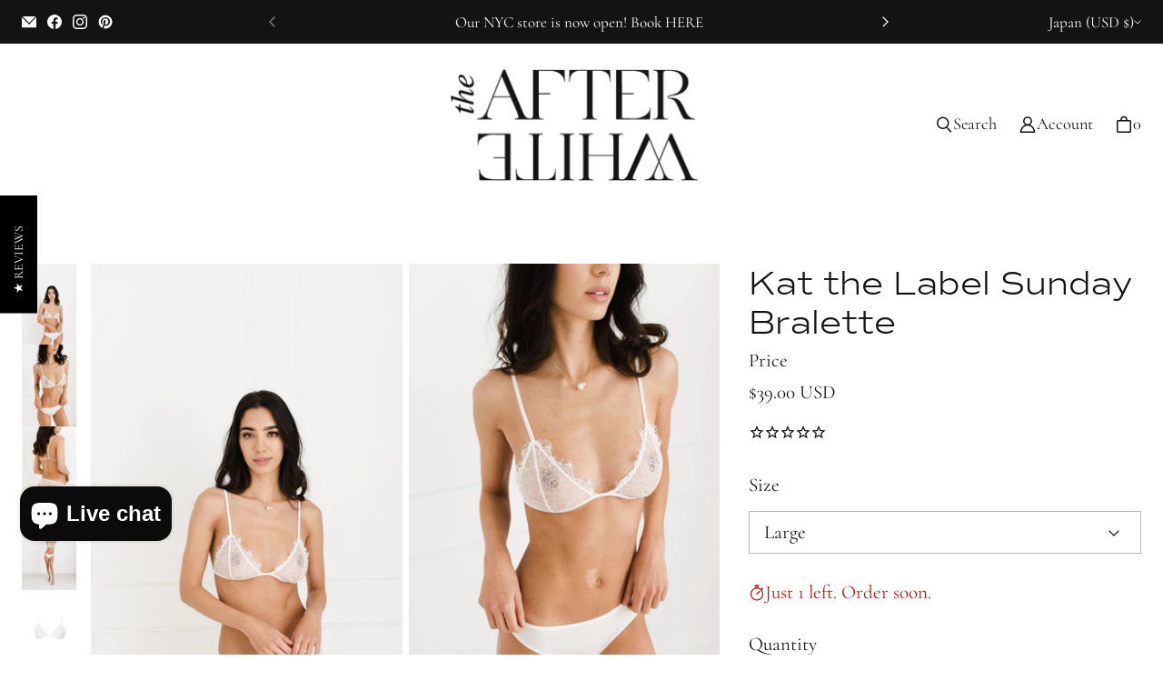

--- FILE ---
content_type: text/css
request_url: https://www.theafterwhite.com/cdn/shop/t/22/assets/core.css?v=164341255071580920261765295465
body_size: 4099
content:
@font-face{font-family:Cormorant;font-weight:400;font-style:normal;font-display:auto;src:url(//www.theafterwhite.com/cdn/fonts/cormorant/cormorant_n4.bd66e8e0031690b46374315bd1c15a17a8dcd450.woff2) format("woff2"),url(//www.theafterwhite.com/cdn/fonts/cormorant/cormorant_n4.e5604516683cb4cc166c001f2ff5f387255e3b45.woff) format("woff")}@font-face{font-family:Cormorant;font-weight:400;font-style:italic;font-display:auto;src:url(//www.theafterwhite.com/cdn/fonts/cormorant/cormorant_i4.0b95f138bb9694e184a2ebaf079dd59cf448e2d3.woff2) format("woff2"),url(//www.theafterwhite.com/cdn/fonts/cormorant/cormorant_i4.75684eb0a368d69688996f5f8e72c62747e6c249.woff) format("woff")}@font-face{font-family:Cormorant;font-weight:700;font-style:normal;font-display:auto;src:url(//www.theafterwhite.com/cdn/fonts/cormorant/cormorant_n7.c51184f59f7d2caf4999bcef8df2fc4fc4444aec.woff2) format("woff2"),url(//www.theafterwhite.com/cdn/fonts/cormorant/cormorant_n7.c9ca63ec9e4d37ba28b9518c6b06672c0f43cd49.woff) format("woff")}@font-face{font-family:Cormorant;font-weight:700;font-style:italic;font-display:auto;src:url(//www.theafterwhite.com/cdn/fonts/cormorant/cormorant_i7.fa6e55789218717259c80e332e32b03d0c0e36e1.woff2) format("woff2"),url(//www.theafterwhite.com/cdn/fonts/cormorant/cormorant_i7.b5766b6262212587af58cec3328f4ffbc7c29531.woff) format("woff")}@font-face{font-family:Cormorant;font-weight:300;font-style:normal;font-display:auto;src:url(//www.theafterwhite.com/cdn/fonts/cormorant/cormorant_n3.0b17a542c8aa1ebff75081c7c3a854475090bf40.woff2) format("woff2"),url(//www.theafterwhite.com/cdn/fonts/cormorant/cormorant_n3.c357ee519b5baa7a2389366dbc1017e7bfccb716.woff) format("woff")}@font-face{font-family:Cormorant;font-weight:300;font-style:italic;font-display:auto;src:url(//www.theafterwhite.com/cdn/fonts/cormorant/cormorant_i3.daccd1544064a8f91b945b46407eb35b026a568b.woff2) format("woff2"),url(//www.theafterwhite.com/cdn/fonts/cormorant/cormorant_i3.8b483976a1a48ce4720cab824f30f7347747ed2c.woff) format("woff")}@font-face{font-family:Cormorant;font-weight:400;font-style:normal;font-display:auto;src:url(//www.theafterwhite.com/cdn/fonts/cormorant/cormorant_n4.bd66e8e0031690b46374315bd1c15a17a8dcd450.woff2) format("woff2"),url(//www.theafterwhite.com/cdn/fonts/cormorant/cormorant_n4.e5604516683cb4cc166c001f2ff5f387255e3b45.woff) format("woff")}@font-face{font-family:Cormorant;font-weight:400;font-style:italic;font-display:auto;src:url(//www.theafterwhite.com/cdn/fonts/cormorant/cormorant_i4.0b95f138bb9694e184a2ebaf079dd59cf448e2d3.woff2) format("woff2"),url(//www.theafterwhite.com/cdn/fonts/cormorant/cormorant_i4.75684eb0a368d69688996f5f8e72c62747e6c249.woff) format("woff")}@font-face{font-family:Cormorant;font-weight:700;font-style:normal;font-display:auto;src:url(//www.theafterwhite.com/cdn/fonts/cormorant/cormorant_n7.c51184f59f7d2caf4999bcef8df2fc4fc4444aec.woff2) format("woff2"),url(//www.theafterwhite.com/cdn/fonts/cormorant/cormorant_n7.c9ca63ec9e4d37ba28b9518c6b06672c0f43cd49.woff) format("woff")}@font-face{font-family:Cormorant;font-weight:700;font-style:italic;font-display:auto;src:url(//www.theafterwhite.com/cdn/fonts/cormorant/cormorant_i7.fa6e55789218717259c80e332e32b03d0c0e36e1.woff2) format("woff2"),url(//www.theafterwhite.com/cdn/fonts/cormorant/cormorant_i7.b5766b6262212587af58cec3328f4ffbc7c29531.woff) format("woff")}@font-face{font-family:Cormorant;font-weight:300;font-style:normal;font-display:auto;src:url(//www.theafterwhite.com/cdn/fonts/cormorant/cormorant_n3.0b17a542c8aa1ebff75081c7c3a854475090bf40.woff2) format("woff2"),url(//www.theafterwhite.com/cdn/fonts/cormorant/cormorant_n3.c357ee519b5baa7a2389366dbc1017e7bfccb716.woff) format("woff")}@font-face{font-family:Cormorant;font-weight:300;font-style:italic;font-display:auto;src:url(//www.theafterwhite.com/cdn/fonts/cormorant/cormorant_i3.daccd1544064a8f91b945b46407eb35b026a568b.woff2) format("woff2"),url(//www.theafterwhite.com/cdn/fonts/cormorant/cormorant_i3.8b483976a1a48ce4720cab824f30f7347747ed2c.woff) format("woff")}html:before{display:none;content:"XS,S,M,L,XL"}html:after{display:none;content:"XS"}@media screen and (min-width: 480px){html:after{content:"S"}}@media screen and (min-width: 720px){html:after{content:"M"}}@media screen and (min-width: 1024px){html:after{content:"L"}}@media screen and (min-width: 1280px){html:after{content:"XL"}}:root{--animation-function-general: cubic-bezier(.17, .84, .44, 1)}:root{--color-heading: #131313;--color-body: #131313;--color-accent: #c5ac9f;--color-body-rgb: 19, 19, 19;--color-accent-rgb: 197, 172, 159;--color-link: #c5ac9f;--color-link-rgb: 197, 172, 159;--color-accent-morphed: #b59584 ;--color-link-hover: var(--color-accent-morphed);--color-site-background: #ffffff;--color-site-background-secondary: #ffffff;--color-lines-and-borders: rgba(19, 19, 19, .15);--color-lines-and-borders-darker: rgba(19, 19, 19, .35);--color-sale: #c93030;--color-sale-badge-label: #ac1e1e;--color-sale-badge-background: #ffffff;--color-sold-out-badge: #888;--color-sold-out-badge-label: #fff;--color-price-regular: #131313;--color-price-sale: #c93030;--color-price-savings: #c93030;--color-price-compare: rgba(19, 19, 19, .6);--color-star-ratings-active: #131313;--color-star-ratings-inactive: rgba(19, 19, 19, .6);--color-in-stock: #5b8c25;--color-low-in-stock: #ac1e1e;--color-out-of-stock: #131313;--color-vendor: rgba(19, 19, 19, .75);--color-error: #c93030;--color-error-background: #fff1f1;--color-error-rgb: 201, 48, 48;--color-success: #0c9c3d;--color-success-background: #dfffea;--color-success-rgb: 12, 156, 61;--color-button-main: #131313;--color-button-main-invoked: #242424 ;--color-button-main-contrast: #ffffff;--color-button-quiet: #c5ac9f;--color-button-quiet-invoked: #b59584 ;--color-button-signpost: #c5ac9f;--color-button-signpost-invoked: #b59584 ;--color-button-disabled: #f3f3f3;--color-button-disabled-contrast: #828282;--color-fab-foreground: #131313;--color-fab-background: #ffffff;--color-fab-quiet: #131313;--color-form-foreground: #131313;--color-form-foreground-rgb: 19, 19, 19;--color-form-active: #131313;--color-form-active-rgb: 19, 19, 19;--color-overlay: rgba( 0, 0, 0, 15% );--color-overlay-text: #ffffff;--color-dialog-background: #fff;--color-dialog-background-rgb: 255, 255, 255;--color-dialog-overlay: rgba(0, 0, 0, 40%);--color-dialog-shadow: #000;--color-disclosure-background: #ffffff;--color-disclosure-border: #131313;--shadow-disclosure: 3px 3px 0 #131313;--color-social-text: #fff;--color-facebook: #3a5c99;--color-twitter: #45aaf2;--color-pinterest: #bc2230;--color-pinterest-background: #efefef;--color-pinterest-border: #d3d3d3;--color-onboarding-background: rgba(19, 19, 19, .04);--color-onboarding-foreground: rgba(19, 19, 19, .5)}:root{--font-size-base: 16px;--font-body-family: Cormorant,serif;--font-body-style: normal;--font-body-weight: 400;--font-body-weight-bolder: 700;--font-body-size-25: 1.06640625rem;--font-body-size-50: 1.1484375rem;--font-body-size-75: 1.23046875rem;--font-body-size-100: 1.3125rem;--font-body-size-200: 1.4765625rem;--font-body-size-300: 1.640625rem;--font-body-size-400: 1.96875rem;--font-body-size-500: 2.1328125rem;--font-body-size-600: 2.296875rem;--font-body-size-700: 2.625rem;--font-body-size-800: 2.953125rem;--font-body-line-height: 1.4;--font-body-letter-spacing: 0;--font-heading-family: Cormorant,serif;--font-heading-style: normal;--font-heading-weight: 400;--font-heading-size-1: 2.29125rem;--font-heading-size-2: 1.875rem;--font-heading-size-3: 1.45875rem;--font-heading-size-4: 1.250625rem;--font-heading-size-5: 1.040625rem;--font-heading-size-6: .9375rem;--font-heading-size-collapsible-tab: 1.040625rem;--font-heading-size-section: 2.604375rem;--font-heading-size-page-title: 2.604375rem;--font-heading-size-banner: 3.125625rem;--font-heading-line-height: 1.2;--font-heading-letter-spacing: 0em;--font-heading-transform: none;--font-subheading-family: var(--font-body-family);--font-subheading-style: var(--font-body-style);--font-subheading-weight: var(--font-body-weight);--font-subheading-weight-bolder: var(--font-body-weight-bolder);--font-subheading-size-small: var(--font-body-size-200);--font-subheading-size-medium: var(--font-body-size-300);--font-subheading-size-large: var(--font-body-size-400);--font-subheading-line-height: var(--font-body-line-height);--font-subheading-letter-spacing: var(--font-body-letter-spacing);--font-accent-size-small: var(--font-body-size-25);--font-accent-size-medium: var(--font-body-size-50);--font-accent-size-large: var(--font-body-size-75);--font-accent-line-height: 1.2;--font-accent-letter-spacing: .075em;--font-button-family: var(--font-body-family);--font-button-size-small: var(--font-body-size-100);--font-button-size-medium: var(--font-body-size-200);--font-button-size-large: var(--font-body-size-300);--font-button-weight: var(--font-body-weight);--font-button-line-height: var(--font-body-line-height);--font-button-transform: none;--font-button-letter-spacing: 0;--font-signpost-size: var(--font-body-size-300);--font-signpost-weight: 700;--font-signpost-transform: uppercase;--font-signpost-letter-spacing: .05em;--font-form-label-size: var(--font-body-size-100);--font-form-label-weight: var(--font-body-weight);--font-form-label-transform: none;--font-form-label-letter-spacing: 0;--font-form-value-size: var(--font-body-size-100);--font-form-value-weight: var(--font-body-weight);--font-form-label-info-size: var(--font-body-size-75);--font-form-label-message-size: var(--font-body-size-50);--font-product-item-name-size: var(--font-body-size-100);--font-product-item-name-family: var(--font-body-family);--font-product-item-name-weight: var(--font-body-weight);--font-product-item-vendor-size: var(--font-body-size-50);--font-product-item-price-size: var(--font-body-size-100);--font-product-item-price-size-unit: var(--font-body-size-50);--font-product-item-price-size-savings: var(--font-body-size-50)}@media screen and (max-width: 719px){:root{--font-product-item-name-size: calc(var(--font-body-size-100) * .9285);--font-product-item-vendor-size: calc(var(--font-body-size-50) * .9285);--font-product-item-price-size: calc(var(--font-body-size-100) * .9285);--font-product-item-price-size-unit: calc(var(--font-body-size-50) * .9285);--font-product-item-price-size-savings: calc(var(--font-body-size-50) * .9285)}}:root{--index-header: 700;--index-overlay: 800;--index-modal: 900;--index-max: 1000}:root{--width-site-full: 9999px;--width-site-content: 800px;--width-site-constrained: 600px;--space-1: .125rem;--space-2: .25rem;--space-3: .375rem;--space-4: .5rem;--space-5: .625rem;--space-6: .75rem;--space-7: .875rem;--space-8: 1rem;--space-9: 1.25rem;--space-10: 1.5rem;--space-11: 1.75rem;--space-12: 2rem;--space-13: 2.25rem;--space-14: 2.5rem;--space-15: 2.75rem;--space-16: 3rem;--space-17: 3.5rem;--space-18: 4rem;--space-19: 5rem;--space-20: 6rem;--space-21: 7rem;--space-22: 8rem;--space-gutter-mobile: 16px;--space-gutter-desktop: 24px;--space-button-small-vertical: var(--space-5);--space-button-small-horizontal: var(--space-8);--space-button-medium-vertical: var(--space-7);--space-button-medium-horizontal: var(--space-11);--space-button-large-vertical: var(--space-8);--space-button-large-horizontal: var(--space-13);--dimension-button-fab-small: 2rem;--dimension-button-fab-medium: 2.375rem;--dimension-button-fab-large: 2.875rem;--dimension-button-fab-icon-small: 1rem;--dimension-button-fab-icon-medium: 1.125rem;--dimension-button-fab-icon-large: 1.375rem;--space-form-label-gap: var(--space-7);--space-form-input-gap: var(--space-12);--space-form-input-small-vertical: var(--space-3);--space-form-input-small-horizontal: var(--space-6);--space-form-input-medium-vertical: var(--space-5);--space-form-input-medium-horizontal: var(--space-8);--space-form-input-large-vertical: var(--space-8);--space-form-input-large-horizontal: var(--space-9);--space-form-chip-vertical: var(--space-3);--space-form-chip-horizontal: var(--space-3);--dimension-form-chip-width: 4rem;--dimension-form-choice: calc(var(--font-form-label-size) * 1.125);--dimension-form-swatch: 2rem;--space-content-grid-small: var(--space-8) var(--space-4);--space-content-grid-medium: var(--space-10) var(--space-8);--space-content-grid-large: var(--space-11) var(--space-9);--space-content-grid-mobile: var(--space-8) var(--space-4);--space-rte-paragraph: var(--space-10);--space-section-margin-mobile: var(--space-14);--space-section-margin-desktop: var(--space-18)}:root{--border-radius-form-input: 0;--border-radius-form-checkbox: 0;--border-radius-form-swatch: 0}*{box-sizing:border-box}html{position:relative;height:100%;font-size:var(--font-size-base);-moz-osx-font-smoothing:grayscale;-moz-font-smoothing:antialiased;-webkit-font-smoothing:antialiased;-webkit-text-size-adjust:100%}body{display:flex;flex-direction:column;margin:0;min-height:100vh;font-family:var(--font-body-family);font-size:var(--font-body-size-100);font-style:var(--font-body-style);font-weight:var(--font-body-weight);line-height:var(--font-body-line-height);color:var(--color-body);text-align:left;letter-spacing:var(--font-body-letter-spacing);background-color:var(--color-site-background);word-break:break-word}main{flex-grow:1;outline:none}h1,h2,h3,h4,h5,h6{margin:var(--space-10) 0 var(--space-8);font-family:var(--font-heading-family);font-style:var(--font-heading-style);font-weight:var(--font-heading-weight);line-height:var(--font-heading-line-height);color:var(--color-heading);text-transform:var(--font-heading-transform);letter-spacing:var(--font-heading-letter-spacing)}h1 a,h2 a,h3 a,h4 a,h5 a,h6 a{color:inherit;text-decoration:none}h1 a:visited,h1 a:hover,h1 a:focus,h1 a:active,h2 a:visited,h2 a:hover,h2 a:focus,h2 a:active,h3 a:visited,h3 a:hover,h3 a:focus,h3 a:active,h4 a:visited,h4 a:hover,h4 a:focus,h4 a:active,h5 a:visited,h5 a:hover,h5 a:focus,h5 a:active,h6 a:visited,h6 a:hover,h6 a:focus,h6 a:active{color:inherit}.h1,h1{font-size:var(--font-heading-size-1)}.h2,h2{font-size:var(--font-heading-size-2)}.h3,h3{font-size:var(--font-heading-size-3)}.h4,h4{font-size:var(--font-heading-size-4)}.h5,h5{font-size:var(--font-heading-size-5)}.h6,h6{font-size:var(--font-heading-size-6)}p{margin:var(--space-rte-paragraph) 0}a{color:var(--color-link);transition:color .2s ease-out}a:visited{color:var(--color-link)}a:hover,a:focus,a:active{color:var(--color-link-hover)}img{width:auto;max-width:100%;height:auto}ol,ul{padding-left:var(--space-8);margin:var(--space-8) 0 var(--space-10)}ol>ol,ol>ul,ul>ol,ul>ul{margin:0}ol{list-style-type:decimal}ul{list-style-type:disc;list-style-position:inside}li{margin-bottom:var(--space-6)}table{display:block;margin-bottom:var(--space-10);overflow-x:auto;white-space:nowrap;border-collapse:collapse;border:none}@media screen and (min-width: 480px){table{display:table;overflow-x:visible;white-space:normal}}tr{border-bottom:1px solid var(--color-lines-and-borders)}tfoot tr{border-bottom:none}th{padding:var(--space-6) var(--space-6) var(--space-6) 0;font-size:var(--font-body-size-75);font-weight:var(--font-body-weight);color:var(--color-heading);line-height:var(--font-body-line-height);letter-spacing:.075;word-break:keep-all}td{padding:var(--space-6) var(--space-6) var(--space-6) 0;word-break:keep-all}blockquote{position:relative;margin:var(--space-rte-paragraph) var(--space-6);padding:0 0 0 var(--space-11);font-family:var(--font-heading-family);font-size:var(--font-heading-size-2);font-weight:var(--font-heading-weight);line-height:var(--font-heading-line-height);color:var(--color-body);text-transform:var(--font-heading-transform);letter-spacing:var(--font-heading-letter-spacing);border-left:2px solid var(--color-body)}blockquote>*{padding:var(--space-5) 0 0 var(--space-8)}@media screen and (min-width: 720px){blockquote{margin:var(--space-rte-paragraph) var(--space-13)}}@media screen and (min-width: 1024px){blockquote{margin:var(--space-rte-paragraph) var(--space-19)}}iframe{max-width:100%}b,strong{font-weight:var(--font-body-weight-bolder)}em,b em,strong em,em b,em strong{font-style:italic}label{display:block;margin-bottom:var(--space-form-label-gap);font-size:var(--font-form-label-size);font-weight:var(--font-form-label-weight);color:var(--color-form-foreground);text-transform:var(--font-form-label-transform);letter-spacing:var(--font-form-label-letter-spacing);cursor:pointer}input[type=text],input[type=email],input[type=password],input[type=search],input[type=telephone],input[type=tel],input[type=number],textarea,select{position:relative;display:block;width:100%;padding:var(--space-form-input-medium-vertical) var(--space-form-input-medium-horizontal);margin:var(--space-form-label-gap) 0 var(--space-form-input-gap);font-family:var(--font-body-family);font-size:var(--font-form-value-size);font-weight:var(--font-form-value-weight);color:var(--color-form-foreground);text-align:left;cursor:pointer;background:transparent;border:1px solid rgba(var(--color-form-foreground-rgb),.3);border-radius:var(--border-radius-form-input);outline:none;transition:border-color .2s ease-out,box-shadow .2s ease-out;-webkit-appearance:none;appearance:none}input[type=text]::placeholder,input[type=email]::placeholder,input[type=password]::placeholder,input[type=search]::placeholder,input[type=telephone]::placeholder,input[type=tel]::placeholder,input[type=number]::placeholder,textarea::placeholder,select::placeholder{color:rgba(var(--color-form-foreground-rgb),.6)}input[type=text]:hover,input[type=email]:hover,input[type=password]:hover,input[type=search]:hover,input[type=telephone]:hover,input[type=tel]:hover,input[type=number]:hover,textarea:hover,select:hover{border:1px solid var(--color-form-foreground)}input[type=text]:active,input[type=text]:focus,input[type=email]:active,input[type=email]:focus,input[type=password]:active,input[type=password]:focus,input[type=search]:active,input[type=search]:focus,input[type=telephone]:active,input[type=telephone]:focus,input[type=tel]:active,input[type=tel]:focus,input[type=number]:active,input[type=number]:focus,textarea:active,textarea:focus,select:active,select:focus{border-color:var(--color-form-active);box-shadow:0 0 0 1px var(--color-form-active)}input[type=text]:disabled,input[type=email]:disabled,input[type=password]:disabled,input[type=search]:disabled,input[type=telephone]:disabled,input[type=tel]:disabled,input[type=number]:disabled,textarea:disabled,select:disabled{color:rgba(var(--color-form-foreground-rgb),.6);cursor:not-allowed;background-color:rgba(var(--color-form-foreground-rgb),.04);border:1px solid rgba(var(--color-form-foreground-rgb),.25)}input[type=search]::-webkit-search-cancel-button{position:absolute;top:50%;right:var(--space-8);width:1rem;height:1rem;margin:0;cursor:pointer;background-image:url('data:image/svg+xml;utf8, %3Csvg width="12" height="12" viewBox="0 0 12 12" fill="none" xmlns="http://www.w3.org/2000/svg"%3E%3Cpath fill-rule="evenodd" clip-rule="evenodd" d="M6 12C9.31371 12 12 9.31371 12 6C12 2.68629 9.31371 0 6 0C2.68629 0 0 2.68629 0 6C0 9.31371 2.68629 12 6 12ZM4.04588 3.33875C3.85061 3.14348 3.53403 3.14348 3.33877 3.33875C3.14351 3.53401 3.14351 3.85059 3.33877 4.04585L5.29291 5.99999L3.33877 7.95413C3.14351 8.14939 3.14351 8.46597 3.33877 8.66124C3.53403 8.8565 3.85061 8.8565 4.04588 8.66124L6.00001 6.7071L7.95415 8.66124C8.14942 8.8565 8.466 8.8565 8.66126 8.66124C8.85652 8.46597 8.85652 8.14939 8.66126 7.95413L6.70712 5.99999L8.66126 4.04585C8.85652 3.85059 8.85652 3.53401 8.66126 3.33875C8.466 3.14348 8.14942 3.14348 7.95415 3.33875L6.00001 5.29288L4.04588 3.33875Z" fill="black"/%3E%3C/svg%3E');background-repeat:no-repeat;background-size:1rem 1rem;opacity:60%;transform:translateY(-50%);-webkit-appearance:none;appearance:none}input[type=checkbox],input[type=radio]{position:relative;display:flex;align-items:center;justify-content:center;width:var(--dimension-form-choice);height:var(--dimension-form-choice);margin:0 var(--space-6) 0 0;line-height:1.5;vertical-align:baseline;cursor:pointer;background:transparent;border:1px solid rgba(var(--color-form-foreground-rgb),.3);outline:none;-webkit-appearance:none;appearance:none}input[type=checkbox]:hover,input[type=radio]:hover{border:1px solid var(--color-form-foreground)}input[type=checkbox]:active,input[type=checkbox]:focus,input[type=radio]:active,input[type=radio]:focus{border-color:var(--color-form-active);box-shadow:0 0 0 1px var(--color-form-active)}input[type=checkbox]:disabled,input[type=radio]:disabled{cursor:not-allowed;background-color:rgba(var(--color-form-foreground-rgb),.04);border:1px solid rgba(var(--color-form-foreground-rgb),.25)}input[type=checkbox]{border-radius:var(--border-radius-form-checkbox);border:1px solid rgba(var(--color-form-foreground-rgb),.6)}input[type=checkbox]:checked{background-color:var(--color-form-active);border:1px solid var(--color-form-active)}input[type=checkbox]:checked:after{position:absolute;width:.75rem;height:.75rem;content:"";background-color:var(--color-site-background);-webkit-mask-image:url(data:image/svg+xml;ut8,%3Csvg%20xmlns%3D%22http%3A%2F%2Fwww.w3.org%2F2000%2Fsvg%22%20fill%3D%22none%22%20viewBox%3D%220%200%2016%2016%22%3E%3Cpath%20stroke%3D%22currentColor%22%20stroke-width%3D%221.5%22%20d%3D%22m1.47%209.63%204.61%203.768%208.45-9.796%22%2F%3E%3C%2Fsvg%3E);mask-image:url(data:image/svg+xml;ut8,%3Csvg%20xmlns%3D%22http%3A%2F%2Fwww.w3.org%2F2000%2Fsvg%22%20fill%3D%22none%22%20viewBox%3D%220%200%2016%2016%22%3E%3Cpath%20stroke%3D%22currentColor%22%20stroke-width%3D%221.5%22%20d%3D%22m1.47%209.63%204.61%203.768%208.45-9.796%22%2F%3E%3C%2Fsvg%3E);-webkit-mask-size:100%,100%;mask-size:100%,100%}input[type=checkbox]:disabled:checked{background-color:rgba(var(--color-form-foreground-rgb),.6)}input[type=radio]{border-radius:50%}input[type=radio]:checked:after{position:absolute;width:calc(var(--dimension-form-choice) - .5rem);height:calc(var(--dimension-form-choice) - .5rem);content:"";background-color:var(--color-form-active);border-radius:50%}input[type=radio]:disabled:checked:after{background-color:rgba(var(--color-form-foreground-rgb),.6)}select{-webkit-appearance:none;appearance:none;background-clip:padding-box}section{margin:var(--space-section-margin-mobile) 0}@media screen and (min-width: 480px){section{margin:var(--space-section-margin-desktop) 0}}header.header{margin:0 0 var(--space-section-margin-mobile) 0}@media screen and (min-width: 480px){header.header{margin:0 0 var(--space-section-margin-desktop) 0}}footer.footer{margin:var(--space-section-margin-mobile) 0 0 0}@media screen and (min-width: 480px){footer.footer{margin:var(--space-section-margin-desktop) 0 0 0}}section-wrapper,section-header,section-content{position:relative;display:block}section-wrapper{max-width:calc(var(--width-site-full) + 2 * var(--space-gutter-mobile));padding-right:var(--space-gutter-mobile);padding-left:var(--space-gutter-mobile);margin:0 auto}@media screen and (min-width: 720px){section-wrapper{max-width:calc(var(--width-site-full) + 2 * var(--space-gutter-desktop));padding-right:var(--space-gutter-desktop);padding-left:var(--space-gutter-desktop)}}section-wrapper[width=wide]{max-width:100%;padding-right:0;padding-left:0;margin:0}section-wrapper[width=content]{max-width:calc(var(--width-site-content) + 2 * var(--space-gutter-mobile))}@media screen and (min-width: 720px){section-wrapper[width=content]{max-width:calc(var(--width-site-content) + 2 * var(--space-gutter-desktop))}}section-wrapper[width=constrained]{max-width:calc(var(--width-site-constrained) + 2 * var(--space-gutter-mobile))}@media screen and (min-width: 720px){section-wrapper[width=constrained]{max-width:calc(var(--width-site-constrained) + 2 * var(--space-gutter-desktop))}}.visually-hidden{position:absolute!important;width:1px;height:1px;padding:0;margin:-1px;overflow:hidden;clip:rect(1px,1px,1px,1px);-webkit-clip-path:inset(50%);clip-path:inset(50%);white-space:nowrap}.skip-to-main{position:absolute;top:0;left:-9999px;padding:1em;font-size:var(--font-body-size-100);text-decoration:none;background-color:var(--color-site-background)}.skip-to-main:focus,.skip-to-main:active{left:0;z-index:9000}body:not(.user-is-tabbing) a,body:not(.user-is-tabbing) button,body:not(.user-is-tabbing) summary{outline:none}.hidden{display:none!important}.placeholder-svg{display:block;background-color:var(--color-onboarding-background);fill:var(--color-onboarding-foreground);width:100%;height:100%}.errors,.success{padding:var(--space-8) var(--space-4);margin-bottom:var(--space-12);text-align:center}.errors{color:var(--color-error);background-color:var(--color-error-background);border:1px solid var(--color-error)}.errors ul{padding:0;margin:0;list-style-type:none}.errors li{margin:0}.success{color:var(--color-success);background-color:var(--color-success-background);border:1px solid var(--color-success)}.field-error{border:1px solid var(--color-error);box-shadow:0 0 10px rgba(var(--color-error-rgb),.8)}.w-nvd-100 .appearance-right-previw-ld{margin-top:0;padding:0!important}.w-nvd-100.nvd-mini{margin:0}.w-nvd-100 .appearance-right-previw-ld .d-flexCstm-ld{margin-bottom:10px}.cart-drawer-form-item:has([href*=navidium]){display:none!important}
/*# sourceMappingURL=/cdn/shop/t/22/assets/core.css.map?v=164341255071580920261765295465 */
